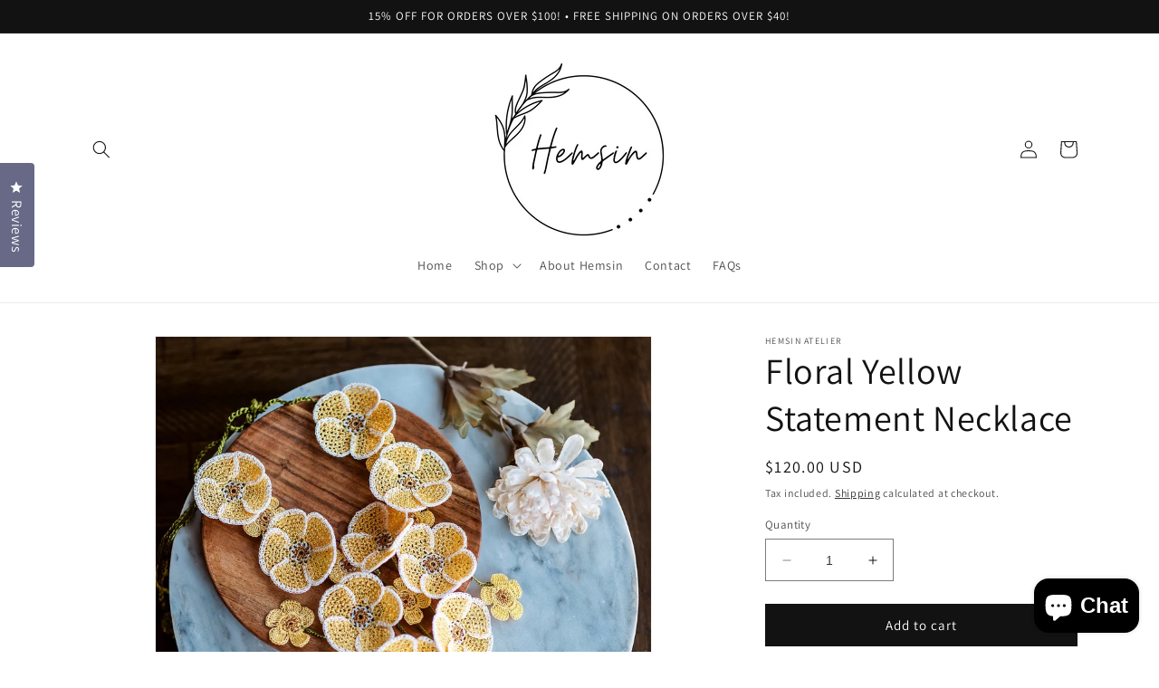

--- FILE ---
content_type: text/javascript
request_url: https://hemsinatelier.com/cdn/shop/t/3/assets/cart-notification.js?v=133508293167896966491690318444
body_size: -70
content:
class CartNotification extends HTMLElement{constructor(){super(),this.notification=document.getElementById("cart-notification"),this.header=document.querySelector("sticky-header"),this.onBodyClick=this.handleBodyClick.bind(this),this.notification.addEventListener("keyup",evt=>evt.code==="Escape"&&this.close()),this.querySelectorAll('button[type="button"]').forEach(closeButton=>closeButton.addEventListener("click",this.close.bind(this)))}open(){this.notification.classList.add("animate","active"),this.notification.addEventListener("transitionend",()=>{this.notification.focus(),trapFocus(this.notification)},{once:!0}),document.body.addEventListener("click",this.onBodyClick)}close(){this.notification.classList.remove("active"),document.body.removeEventListener("click",this.onBodyClick),removeTrapFocus(this.activeElement)}renderContents(parsedState){this.cartItemKey=parsedState.key,this.getSectionsToRender().forEach(section=>{document.getElementById(section.id).innerHTML=this.getSectionInnerHTML(parsedState.sections[section.id],section.selector)}),this.header&&this.header.reveal(),this.open()}getSectionsToRender(){return[{id:"cart-notification-product",selector:`[id="cart-notification-product-${this.cartItemKey}"]`},{id:"cart-notification-button"},{id:"cart-icon-bubble"}]}getSectionInnerHTML(html,selector=".shopify-section"){return new DOMParser().parseFromString(html,"text/html").querySelector(selector).innerHTML}handleBodyClick(evt){const target=evt.target;if(target!==this.notification&&!target.closest("cart-notification")){const disclosure=target.closest("details-disclosure, header-menu");this.activeElement=disclosure?disclosure.querySelector("summary"):null,this.close()}}setActiveElement(element){this.activeElement=element}}customElements.define("cart-notification",CartNotification);
//# sourceMappingURL=/cdn/shop/t/3/assets/cart-notification.js.map?v=133508293167896966491690318444
